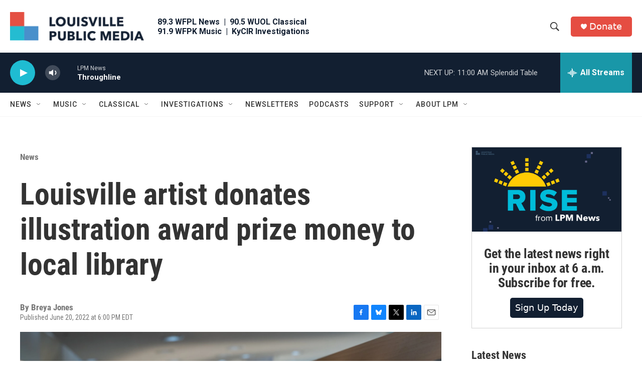

--- FILE ---
content_type: text/html; charset=utf-8
request_url: https://www.google.com/recaptcha/api2/aframe
body_size: 134
content:
<!DOCTYPE HTML><html><head><meta http-equiv="content-type" content="text/html; charset=UTF-8"></head><body><script nonce="r66yng8odfaj1rEML0F_2g">/** Anti-fraud and anti-abuse applications only. See google.com/recaptcha */ try{var clients={'sodar':'https://pagead2.googlesyndication.com/pagead/sodar?'};window.addEventListener("message",function(a){try{if(a.source===window.parent){var b=JSON.parse(a.data);var c=clients[b['id']];if(c){var d=document.createElement('img');d.src=c+b['params']+'&rc='+(localStorage.getItem("rc::a")?sessionStorage.getItem("rc::b"):"");window.document.body.appendChild(d);sessionStorage.setItem("rc::e",parseInt(sessionStorage.getItem("rc::e")||0)+1);localStorage.setItem("rc::h",'1769354670973');}}}catch(b){}});window.parent.postMessage("_grecaptcha_ready", "*");}catch(b){}</script></body></html>